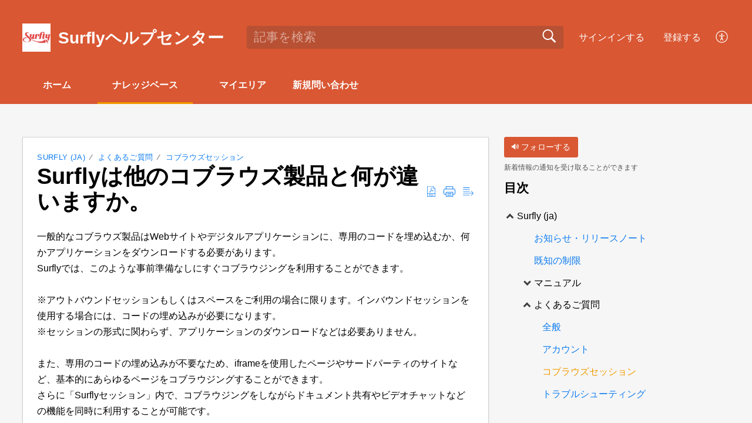

--- FILE ---
content_type: text/css;charset=UTF-8
request_url: https://surflysupport.oceanbridge.jp/portal/hccustomize/edbsn6c59b300bc87d4355ce363d67dc3846ed9b08d258f523bbe1d0a26f2a646015861652ddf71b6628823531e45af462221/stylesheet.css
body_size: 318
content:
a.no-color-change {
  color: white;
}
.Header__brandFlexible .Header__brandName {
    max-width: 500px;
}
.Resolution__resolutionContent{
  visibility:hidden;
}
.ticketDetail .ConversationForm__commentOpen { display: none; }
/*フォロワー数非表示*/
.KBArticleRightContainer__followerCount {
  display: none;
}


--- FILE ---
content_type: text/plain;charset=UTF-8
request_url: https://surflysupport.oceanbridge.jp/portal/hccustomize/edbsn6c59b300bc87d4355ce363d67dc3846ed9b08d258f523bbe1d0a26f2a646015861652ddf71b6628823531e45af462221/header.html
body_size: 594
content:
<div class="Header__header" id="headerContainer">
    <div class="Header__headerImg"></div>
    <div class="Header__headerContainer">
        <div class="Header__headerRow" id="headerRow">
            <div class="Header__headerBrand">
                <div class="Header__brand Header__brandFlexible">
                    <div class="Header__brandLogo">
                        <a rel="noopener noreferrer" href="${PortalLinkBackUrl}">
                            <img class="Header__brandLogoImg" src="${PortalLogo}" />
                        </a>
                    </div>
                    <div class="Header__brandName"> ${CompanyName} </div>
                </div>
            </div>
            <div class="Header__headerSearch">
                <div id="searchContainer" class="Header__headerSearchInner"> ${Search} </div>
            </div>
            ${SignInSignOut}
            ${UserPreference}
        </div>
        <div class="Header__headerNav">
            <div class="Header__tabs Header__tabsCompactTillSmall">
                <ul class="Header__tabsList" id="tabList">
                    <li id="portal_tabHome" class="Header__tabsTab">
                        ${Home}
                    </li>
                    <li id="portal_tabSolutions" class="Header__tabsTab">
                        ${KnowledgeBase}
                    </li>
                    <li id="portal_tabCommunity" class="Header__tabsTab">
                        ${Community}
                    </li>
                    <li id="portal_tabCases" class="Header__tabsTab">
                        ${MyRequests}
                    </li>
                    <li id="portal_tabCases" class="Header__tabsTab">
                        <a rel="noopener noreferrer" class="no-color-change" href="https://surflysupport.oceanbridge.jp/portal/ja/newticket" target="_blank">新規問い合わせ</a>
                    </li>
                </ul>
            </div>
        </div>
    </div>
</div>
